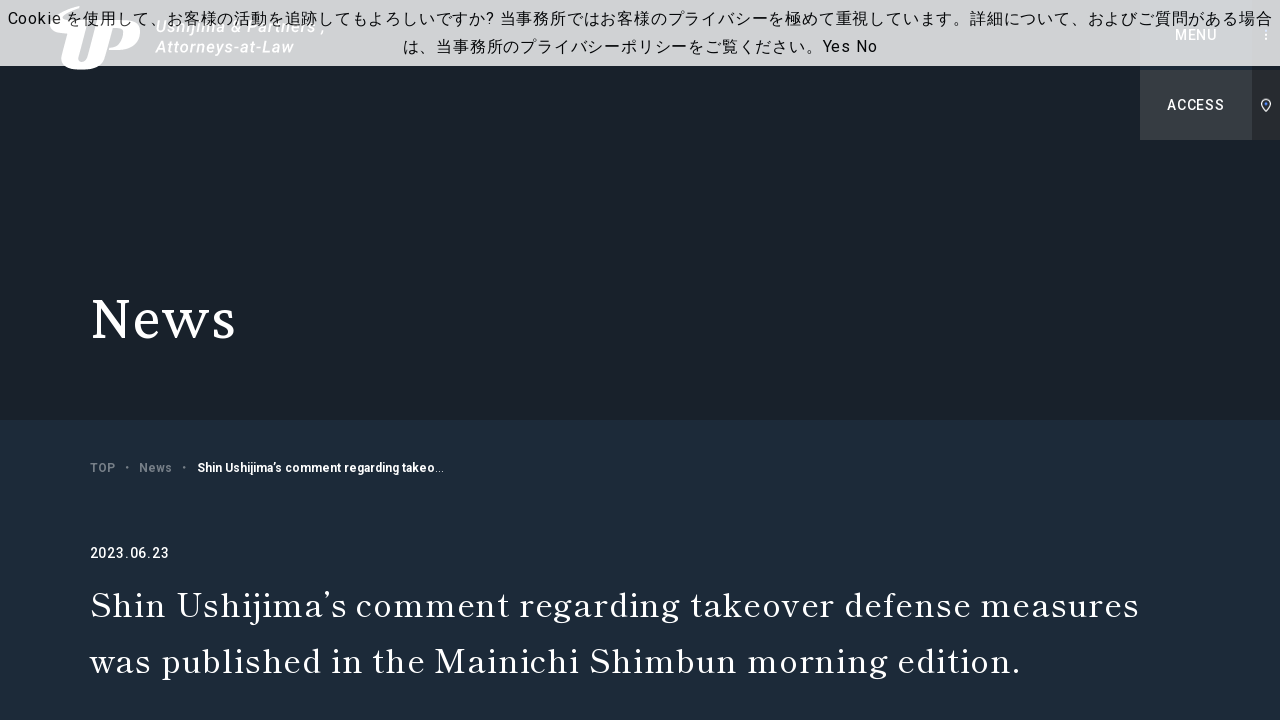

--- FILE ---
content_type: text/html; charset=UTF-8
request_url: https://www.ushijima-law.gr.jp/en/client-alert_seminar/news/shin-ushijimas-comment-regarding-takeover-defense-measures-was-published-in-the-mainichi-shimbun-morning-edition/
body_size: 20770
content:
<!DOCTYPE html>
<html lang="en" prefix="og: https://ogp.me/ns#">
<head>
<!-- Google Tag Manager -->
<script>(function(w,d,s,l,i){w[l]=w[l]||[];w[l].push({'gtm.start':
new Date().getTime(),event:'gtm.js'});var f=d.getElementsByTagName(s)[0],
j=d.createElement(s),dl=l!='dataLayer'?'&l='+l:'';j.async=true;j.src=
'https://www.googletagmanager.com/gtm.js?id='+i+dl;f.parentNode.insertBefore(j,f);
})(window,document,'script','dataLayer','GTM-W45R6VF');</script>
<!-- End Google Tag Manager -->
  <meta charset="utf-8">
  <meta name="format-detection" content="telephone=no">
  <meta name="apple-mobile-web-app-status-bar-style" content="black-translucent">
  <meta name="viewport" content="width=device-width, initial-scale=1.0">
  <title>Shin Ushijima&#8217;s comment regarding takeover defense measures was published in the Mainichi Shimbun morning edition.｜Ushijima &amp; Partners, Attorneys-at-Law</title>
  <meta name="description" content="The Firm handles issues of various business areas with a major focus on international and domestic business affairs, and we strive for perfection on behalf of our clients, always asking ourselves &quot;What would our clients do if they were the attorneys?&quot;">
  <meta name="keywords" content="Ushijima＆Partners,Business Law Affairs,Corporate Law Affairs,Business Law,Business Law Firm,Corporate,Company,Ushijima,ushijima,Attorneys,Law,Law Firm,International Business,Cross-border,Large-scale,Litigation,Arbitration,Mediation,M&amp;A,Hostile Takeover,Real Estate,Securitization,Compliance,Corporate Governance,Insurance,Labor/Employment,Employer,Environmental,Environmental Law,Soil Contamination,ICT,System Development,Network,Internet,Media,Security,Antitrust,Antitrust,Tokyo,Attorney Recruit,Legal Apprentice,Recruit">
  <meta property="og:locale" content="en_US">
  <meta property="og:site_name" content="Ushijima &amp; Partners, Attorneys-at-Law">
  <meta property="og:type" content="article">
  <meta property="og:title" content="Shin Ushijima&#8217;s comment regarding takeover defense measures was published in the Mainichi Shimbun morning edition.｜Ushijima &amp; Partners, Attorneys-at-Law">
  <meta property="og:description" content="The Firm handles issues of various business areas with a major focus on international and domestic business affairs, and we strive for perfection on behalf of our clients, always asking ourselves &quot;What would our clients do if they were the attorneys?&quot;">
  <meta property="og:url" content="https://www.ushijima-law.gr.jp/en/client-alert_seminar/news/shin-ushijimas-comment-regarding-takeover-defense-measures-was-published-in-the-mainichi-shimbun-morning-edition/">
  <meta property="og:image" content="https://www.ushijima-law.gr.jp/fwp/wp-content/themes/ushijima/assets/images/common/ogp.jpg">
  <link rel="icon" sizes="16x16" href="/favicon.ico">
  <link rel="preconnect" href="https://fonts.googleapis.com">
  <link rel="preconnect" href="https://fonts.gstatic.com" crossorigin>
  <link rel="stylesheet" href="https://fonts.googleapis.com/css2?family=Crimson+Pro:wght@400;600;700&family=Roboto:wght@400;500;700&family=Shippori+Mincho:wght@400;500;600&display=swap" media="print" onload="this.media='all'">
  <link rel="preload" href="https://www.ushijima-law.gr.jp/fwp/wp-content/themes/ushijima/assets/fonts/iconfont.woff2" as="font" type="font/woff2" crossorigin>
  <link rel="stylesheet" href="https://www.ushijima-law.gr.jp/fwp/wp-content/themes/ushijima/assets/styles/style.css">
  <link rel="stylesheet" href="https://www.ushijima-law.gr.jp/fwp/wp-content/themes/ushijima/assets/styles/overwrite.css?202404021820">
<style id='wp-img-auto-sizes-contain-inline-css' type='text/css'>
img:is([sizes=auto i],[sizes^="auto," i]){contain-intrinsic-size:3000px 1500px}
/*# sourceURL=wp-img-auto-sizes-contain-inline-css */
</style>
<style id='classic-theme-styles-inline-css' type='text/css'>
/*! This file is auto-generated */
.wp-block-button__link{color:#fff;background-color:#32373c;border-radius:9999px;box-shadow:none;text-decoration:none;padding:calc(.667em + 2px) calc(1.333em + 2px);font-size:1.125em}.wp-block-file__button{background:#32373c;color:#fff;text-decoration:none}
/*# sourceURL=/wp-includes/css/classic-themes.min.css */
</style>
<link rel="canonical" href="https://www.ushijima-law.gr.jp/en/client-alert_seminar/news/shin-ushijimas-comment-regarding-takeover-defense-measures-was-published-in-the-mainichi-shimbun-morning-edition/" />
		<style type="text/css">
						ol.footnotes>li {list-style-type:decimal;}
						ol.footnotes { color:#666666; }
ol.footnotes li { font-size:80%; }
		</style>
		<style id='wp-block-paragraph-inline-css' type='text/css'>
.is-small-text{font-size:.875em}.is-regular-text{font-size:1em}.is-large-text{font-size:2.25em}.is-larger-text{font-size:3em}.has-drop-cap:not(:focus):first-letter{float:left;font-size:8.4em;font-style:normal;font-weight:100;line-height:.68;margin:.05em .1em 0 0;text-transform:uppercase}body.rtl .has-drop-cap:not(:focus):first-letter{float:none;margin-left:.1em}p.has-drop-cap.has-background{overflow:hidden}:root :where(p.has-background){padding:1.25em 2.375em}:where(p.has-text-color:not(.has-link-color)) a{color:inherit}p.has-text-align-left[style*="writing-mode:vertical-lr"],p.has-text-align-right[style*="writing-mode:vertical-rl"]{rotate:180deg}
/*# sourceURL=https://www.ushijima-law.gr.jp/fwp/wp-includes/blocks/paragraph/style.min.css */
</style>
</head>
<body class="is-preload" data-page="news-single">
<!-- Google Tag Manager (noscript) -->
<noscript><iframe src=https://www.googletagmanager.com/ns.html?id=GTM-W45R6VF
height="0" width="0" style="display:none;visibility:hidden"></iframe></noscript>
<!-- End Google Tag Manager (noscript) -->

  <div class="l-root js-root">

    <header class="l-header js-header">
      <div class="p-header">
        <h1 class="p-header__logo">
          <a href="https://www.ushijima-law.gr.jp/en/"><img src="https://www.ushijima-law.gr.jp/fwp/wp-content/themes/ushijima/assets/images/common/logo_en.svg" alt="Ushijima & Partners, Attorneys-at-Law"></a>
        </h1>
        <div class="p-header__nav">
          <div class="item js-nav-link">
            <a href="https://www.ushijima-law.gr.jp/en/attorney/" class="label u-fw-bold">Attorneys</a>
          </div>
          <div class="item js-nav-link">
            <a href="https://www.ushijima-law.gr.jp/en/practice/" class="label u-fw-bold">Practice Area</a>
          </div>


          <div class="item js-nav-link">
            <a href="https://www.ushijima-law.gr.jp/en/client-alert_seminar/client-alert/" class="label u-fw-bold">Newsletter</a>
          </div>

          <div class="item js-nav-link">
            <a href="https://www.ushijima-law.gr.jp/en/topics/" class="label u-fw-bold">Special Topics</a>
          </div>
          <div class="item js-mega js-nav-link">
            <p class="label u-fw-bold">About Us</p>
            <div class="p-mega mega js-mega-content">
              <p class="title u-fw-bold">About Us</p>
              <div class="list">
                <a href="https://www.ushijima-law.gr.jp/en/firm/philosophy/" class="col">
                  <div class="image">
                    <img src="https://www.ushijima-law.gr.jp/fwp/wp-content/themes/ushijima/assets/images/common/ph-mega_1.jpg" alt="">
                  </div>
                  <p class="label u-fw-bold">About Us</p>
                </a>
                <a href="https://www.ushijima-law.gr.jp/en/firm/access/" class="col">
                  <div class="image">
                    <img src="https://www.ushijima-law.gr.jp/fwp/wp-content/themes/ushijima/assets/images/common/ph-mega_2.jpg" alt="">
                  </div>
                  <p class="label u-fw-bold">About the Firm/Map/News</p>
                </a>
              </div>
            </div>
          </div>
          <div class="item js-nav-link">
            <a href="https://www.ushijima-law.gr.jp/en/contact/seminar_general/" class="label u-fw-bold">Contact</a>
          </div>
        </div>
        <div class="p-header__lang">
          <div class="item"><a href="https://www.ushijima-law.gr.jp/client-alert_seminar/news/" class="link">JP</a></div>
          <div class="item"><a href="./" class="link -current">EN</a></div>
        </div>
        <div class="p-header__button -menu" data-menu-target="main">
          <span class="label">MENU</span>
          <span class="label">CLOSE</span>
        </div>
        <div class="p-header__button -access" data-menu-target="access">
          <span class="label">ACCESS</span>
          <span class="label">CLOSE</span>
        </div>
      </div>
    </header>

    <div class="p-menu menu" data-menu-name="main">
      <div class="head">
        <div class="logo">
          <a href="https://www.ushijima-law.gr.jp/en/"><img src="https://www.ushijima-law.gr.jp/fwp/wp-content/themes/ushijima/assets/images/common/logo_en.svg" alt="Ushijima & Partners, Attorneys-at-Law"></a>
        </div>
        <div class="lang">
          <div class="item"><a href="https://www.ushijima-law.gr.jp/client-alert_seminar/news/" class="link">JP</a></div>
          <div class="item"><a href="./" class="link -current">EN</a></div>
        </div>
      </div>
      <div class="inner">
        <div class="main">
          <div class="row">
             <div class="parent">
              <a href="https://www.ushijima-law.gr.jp/en/" class="u-fw-bold">TOP</a>
            </div>
          </div>
          <div class="row">
             <div class="parent">
              <a href="https://www.ushijima-law.gr.jp/en/attorney/" class="u-fw-bold">Attorneys</a>
            </div>
          </div>
          <div class="row">
             <div class="parent">
              <a href="https://www.ushijima-law.gr.jp/en/practice/" class="u-fw-bold">Practice Area</a></div>
          </div>
          <div class="row">
             <div class="parent">
              <a href="https://www.ushijima-law.gr.jp/en/client-alert_seminar/client-alert/" class="u-fw-bold">Newsletter</a></div>
          </div>
          <div class="row">
             <div class="parent">
              <a href="https://www.ushijima-law.gr.jp/en/topics/" class="u-fw-bold">Special Topics</a>
            </div>
          </div>
          <div class="row">
            <div class="parent"><p class="u-fw-bold">About Us</p></div>
            <div class="sub">
              <p class="item"><a href="https://www.ushijima-law.gr.jp/en/firm/philosophy/" class="u-fw-bold">About Us</a></p>
              <p class="item"><a href="https://www.ushijima-law.gr.jp/en/firm/access/" class="u-fw-bold">About the Firm/Map/News</a></p>
            </div>
          </div>
          <div class="row">
             <div class="parent">
              <a href="https://www.ushijima-law.gr.jp/en/contact/seminar_general/" class="u-fw-bold js-menu-last">Contact</a>
            </div>
          </div>
        </div>
        <div class="sub">
          <p class="address">Sanno Park Tower 12F (Reception) and 14F, <br>11-1, Nagatacho 2-chome, Chiyoda-ku, <br>Tokyo 100-6114, Japan</p>
          <a href="https://www.ushijima-law.gr.jp/en/privacy/" class="link c-link-ul u-fw-bold">Privacy Policy</a>
        </div>
      </div>
      <div class="bgwrap">
        <div class="bg js-menu-first"></div>
        <div class="bg"></div>
        <div class="bg"></div>
        <div class="bg"></div>
        <div class="bg"></div>
        <div class="bg"></div>
        <div class="bg"></div>
        <div class="bg">
          <p class="copy">&copy; Ushijima & Partners All rights reserved.</p>
        </div>
      </div>
    </div>
    <div class="p-menu -access" data-menu-name="access">
      <div class="head">
        <div class="logo">
          <a href="https://www.ushijima-law.gr.jp/en/"><img src="https://www.ushijima-law.gr.jp/fwp/wp-content/themes/ushijima/assets/images/common/logo_en.svg" alt="Ushijima & Partners, Attorneys-at-Law"></a>
        </div>
      </div>
      <div class="inner js-menu-last">
        <div class="content">
          <div class="map">
            <iframe src="https://www.google.com/maps/embed?pb=!1m18!1m12!1m3!1d3241.143479900858!2d139.73814981602138!3d35.67346893800353!2m3!1f0!2f0!3f0!3m2!1i1024!2i768!4f13.1!3m3!1m2!1s0x60188b87b2436217%3A0xc84f4b6b77206790!2z54mb5bO257eP5ZCI5rOV5b6L5LqL5YuZ5omA!5e0!3m2!1sja!2sjp!4v1638508182628!5m2!1sja!2sjp" width="600" height="450" style="border:0;" allowfullscreen="" loading="lazy"></iframe>
          </div>
          <p class="lead">Sanno Park Tower 12F (Reception) and 14F, <br>11-1, Nagatacho 2-chome, Chiyoda-ku, <br>Tokyo 100-6114, Japan</p>
          <p class="lead -small">Tokyo Metro Ginza Line: G06 Tameike-sanno Station, Exit 7 (directly accessible through the second basement)</p>
          <p class="lead -small">Tokyo Metro Nanboku Line: N06 Tameike-sanno Station, Exit 7 (directly accessible through the second basement)</p>
          <p class="lead -small">Tokyo Metro Chiyoda Line: C07 Kokkai-gijido-mae Station, Exit 5 (3 minutes’ walk)</p>
          <p class="lead -small">Tokyo Metro Marunouchi Line: M14 Kokkai-gijido-mae Station, Exit 5 (10 minutes’ walk through Chiyoda Line platform)</p>
        </div>
      </div>
      <div class="bgwrap -secondary">
        <div class="bg js-menu-first"></div>
        <div class="bg"></div>
        <div class="bg"></div>
        <div class="bg"></div>
      </div>
    </div>

    <div class="p-hamburger" data-menu-target="main">
      <span></span>
      <span></span>
      <span></span>
    </div>

  <div class="p-hero -lower">
    <div class="l-content">
      <div class="p-hero__inner"> 
        <div class="c-anime-slipnText entitle js-hero-slipIn-text">News</div>
      </div>
    </div>
  </div>

  <div class="p-superior">
    <div class="l-content"> 
      <div class="p-superior__inner -narrow">
        <div class="p-bread p-superior__bread">
<div class="p-bread__item" itemprop="itemListElement" itemscope itemtype="https://schema.org/ListItem" class="p-bread__item"><a href="https://www.ushijima-law.gr.jp/en/" itemprop="item" class="link c-link-ulnone -muted"><span itemprop="name" class="u-fw-bold">TOP</span><meta itemprop="position" content="1"></a></div>
<div itemprop="itemListElement" itemscope itemtype="https://schema.org/ListItem" class="p-bread__item"><a href="https://www.ushijima-law.gr.jp/en/client-alert_seminar/news/" itemprop="item" class="link c-link-ulnone -muted"><span itemprop="name" class="u-fw-bold">News</span><meta itemprop="position" content="2"></a></div><div itemprop="itemListElement" itemscope itemtype="https://schema.org/ListItem" class="p-bread__item -current"><a href="https://www.ushijima-law.gr.jp/en/client-alert_seminar/news/shin-ushijimas-comment-regarding-takeover-defense-measures-was-published-in-the-mainichi-shimbun-morning-edition/" itemprop="item" class="link c-link-ulnone -muted"><span itemprop="name" class="u-fw-bold">Shin Ushijima&#8217;s comment regarding takeover defense measures was published in the Mainichi Shimbun morning edition.</span><meta itemprop="position" content="3"></a></div>        </div>
        <div class="p-meta js-hero-meta">
          <p class="p-meta__date">2023.06.23</p>
 
          <h1 class="p-meta__title">Shin Ushijima&#8217;s comment regarding takeover defense measures was published in the Mainichi Shimbun morning edition.</h1>
          <div class="p-meta__terms">
            <div class="row">
              <p class="label">Practice Areas</p>
              <div class="p-tags tags">
                <a href="https://www.ushijima-law.gr.jp/en/practice/ma/" class="p-tags__item c-tag">M&amp;A</a>
              </div>
            </div>
            <div class="row">
              <p class="label">Attorneys</p>
              <div class="p-tags tags">
                <a href="https://www.ushijima-law.gr.jp/en/attorney/shin-ushijima/" class="p-tags__item c-tag">Shin Ushijima</a>
              </div>
            </div>
          </div>
        </div>
      </div>
    </div>
  </div>

  <div class="l-container -bg">
  
    <div class="l-content c-anime-slipin -bg" data-is>
      <div class="p-body">

<p>Shin Ushijima&#8217;s comment was published in an article titled &#8220;Yeas and Nays on Cosmo’s Elimination of Major Shareholders” in the June 23, 2023, morning edition, of the Mainichi Shimbun.</p>
      </div>
    </div>

    <div class="l-content -narrow p-conversion -center">
      <a href="https://www.ushijima-law.gr.jp/en/client-alert_seminar/news/" class="c-button-flat -large -dark -center -return js-anime-hover-slotText">
        <div class="c-anime-slipnText label js-slotText">Go back to Top of News</div>
        <i class="icon"></i>
      </a>
    </div>


  </div>

    <footer class="l-footer">
      <div class="p-footer">
        <div class="l-content p-footer__inner">
          <div class="p-footer__company company">
            <a href="https://www.ushijima-law.gr.jp/en/" class="logo">
              <img src="https://www.ushijima-law.gr.jp/fwp/wp-content/themes/ushijima/assets/images/common/logo_en.svg" alt="Ushijima & Partners, Attorneys-at-Law">
            </a>
            <p class="address">Sanno Park Tower 12F (Reception) and 14F, <br>11-1, Nagatacho 2-chome, Chiyoda-ku, <br>Tokyo 100-6114, Japan</p>
            <a href="https://www.ushijima-law.gr.jp/en/privacy/" class="link c-link-ul u-fw-bold">Privacy Policy</a>
          </div>
          <div class="p-footer__nav nav">
            <div class="col">
              <a href="https://www.ushijima-law.gr.jp/en/" class="item c-link-ul u-fw-bold">TOP</a>
              <a href="https://www.ushijima-law.gr.jp/en/attorney/" class="item c-link-ul u-fw-bold">Attorneys</a>
              <a href="https://www.ushijima-law.gr.jp/en/practice/" class="item c-link-ul u-fw-bold">Practice Area</a>
            </div>
            <div class="col">
              <a href="https://www.ushijima-law.gr.jp/en/client-alert_seminar/client-alert/" class="item c-link-ul u-fw-bold">Newsletter</a>
              <a href="https://www.ushijima-law.gr.jp/en/topics/" class="item c-link-ul u-fw-bold">Special Topics</a>
            </div>
            <div class="col">
              <p class="item c-link-ul u-fw-bold">About Us</p>
              <div class="children">
                <a href="https://www.ushijima-law.gr.jp/en/firm/philosophy/" class="child c-link-ulnone -muted u-fw-bold">About Us</a>
                <a href="https://www.ushijima-law.gr.jp/en/firm/access/" class="child c-link-ulnone -muted u-fw-bold">About the Firm/Map/News</a>
              </div>
              <a href="https://www.ushijima-law.gr.jp/en/contact/seminar_general/" class="item c-link-ul u-fw-bold">Contact</a>
            </div>
          </div>
          <a href="#top" class="p-footer__pagetop pagetop js-anime-hover-slotText">
            <div class="c-anime-hover-slotText label js-slotText">Page Top</div>
          </a>
          <p class="p-footer__copy copy"><small>&copy; Ushijima & Partners All rights reserved.</small></p>
        </div>
      </div>
    </footer>

  </div>


<script type="speculationrules">
{"prefetch":[{"source":"document","where":{"and":[{"href_matches":"/*"},{"not":{"href_matches":["/fwp/wp-*.php","/fwp/wp-admin/*","/fwp/wp-content/uploads/*","/fwp/wp-content/*","/fwp/wp-content/plugins/*","/fwp/wp-content/themes/ushijima/*","/*\\?(.+)"]}},{"not":{"selector_matches":"a[rel~=\"nofollow\"]"}},{"not":{"selector_matches":".no-prefetch, .no-prefetch a"}}]},"eagerness":"conservative"}]}
</script>
<script type="text/javascript">
<!--
piCId = '12371';
piAId = '1050932';
piCId = '12371';
piHostname = 'go.ushijima-law.gr.jp';

(function() {
	function async_load(){
		var s = document.createElement('script'); s.type = 'text/javascript';
		s.src = ('https:' == document.location.protocol ? 'https://' : 'http://') + piHostname + '/pd.js';
		var c = document.getElementsByTagName('script')[0]; c.parentNode.insertBefore(s, c);
	}
	if(window.attachEvent) { window.attachEvent('onload', async_load); }
	else { window.addEventListener('load', async_load, false); }
})();
-->
</script><script type="text/javascript" src="https://www.ushijima-law.gr.jp/fwp/wp-includes/js/jquery/jquery.min.js" id="jquery-core-js"></script>
<script type="text/javascript" src="https://www.ushijima-law.gr.jp/fwp/wp-includes/js/jquery/jquery-migrate.min.js" id="jquery-migrate-js"></script>
<script type="text/javascript" src="https://www.ushijima-law.gr.jp/fwp/wp-content/plugins/pardot/js/asyncdc.min.js" id="pddc-js"></script>
  <script src="https://www.ushijima-law.gr.jp/fwp/wp-content/themes/ushijima/assets/scripts/bundle.js" defer></script>
  
</body>
</html>